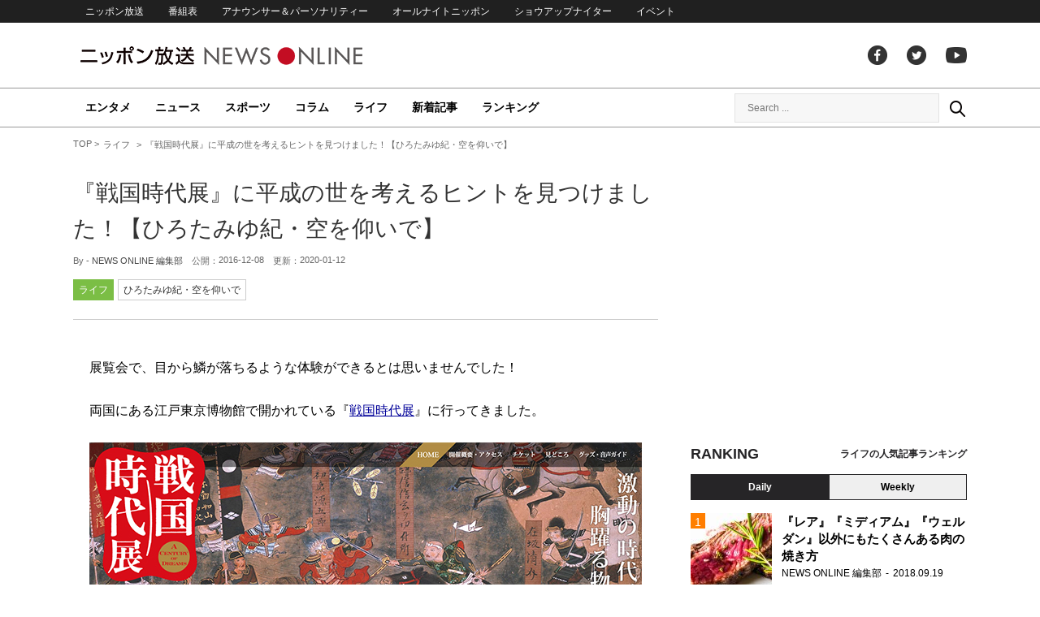

--- FILE ---
content_type: text/html; charset=UTF-8
request_url: https://news.1242.com/article/108197
body_size: 15566
content:
<!DOCTYPE HTML>
<html>
<head prefix="og: http://ogp.me/ns# fb: http://ogp.me/ns/fb# article: http://ogp.me/ns/article#">
<meta charset="utf-8">
<meta name="viewport" content="width=1150">
<meta http-equiv="X-UA-Compatible" content="IE=Edge" />
<link rel="stylesheet" href="https://news.1242.com/wp-content/themes/news1242_PC/js/swiper-bundle.min.css">
<link rel="stylesheet" type="text/css" media="all" href="https://news.1242.com/wp-content/themes/news1242_PC/style.css?20240426903">

<link rel="alternate" type="application/rss+xml" title="RSS" href="https://news.1242.com/feed" />

<link rel="pingback" href="https://news.1242.com/xmlrpc.php">
<link rel="shortcut icon" href="https://news.1242.com/wp-content/themes/news1242_PC/img/favicon.ico"> 
<link rel="apple-touch-icon" href="https://news.1242.com/wp-content/themes/news1242_PC/img/apple-touch-icon.png">

<script type="text/javascript" src="https://ajax.googleapis.com/ajax/libs/jquery/3.3.1/jquery.min.js?ver=3.3.1"></script>
<script src="https://code.jquery.com/jquery-migrate-3.1.0.js"></script>
<script src="https://news.1242.com/wp-content/themes/news1242_PC/js/function.js" charset="utf-8"></script>

<link rel="canonical" href="https://news.1242.com/article/108197">

<meta name='robots' content='max-image-preview:large' />
<link rel='dns-prefetch' href='//news.1242.com' />
<link rel="alternate" title="oEmbed (JSON)" type="application/json+oembed" href="https://news.1242.com/wp-json/oembed/1.0/embed?url=https%3A%2F%2Fnews.1242.com%2Farticle%2F108197" />
<link rel="alternate" title="oEmbed (XML)" type="text/xml+oembed" href="https://news.1242.com/wp-json/oembed/1.0/embed?url=https%3A%2F%2Fnews.1242.com%2Farticle%2F108197&#038;format=xml" />
<style id='wp-img-auto-sizes-contain-inline-css' type='text/css'>
img:is([sizes=auto i],[sizes^="auto," i]){contain-intrinsic-size:3000px 1500px}
/*# sourceURL=wp-img-auto-sizes-contain-inline-css */
</style>
<style id='wp-block-library-inline-css' type='text/css'>
:root{--wp-block-synced-color:#7a00df;--wp-block-synced-color--rgb:122,0,223;--wp-bound-block-color:var(--wp-block-synced-color);--wp-editor-canvas-background:#ddd;--wp-admin-theme-color:#007cba;--wp-admin-theme-color--rgb:0,124,186;--wp-admin-theme-color-darker-10:#006ba1;--wp-admin-theme-color-darker-10--rgb:0,107,160.5;--wp-admin-theme-color-darker-20:#005a87;--wp-admin-theme-color-darker-20--rgb:0,90,135;--wp-admin-border-width-focus:2px}@media (min-resolution:192dpi){:root{--wp-admin-border-width-focus:1.5px}}.wp-element-button{cursor:pointer}:root .has-very-light-gray-background-color{background-color:#eee}:root .has-very-dark-gray-background-color{background-color:#313131}:root .has-very-light-gray-color{color:#eee}:root .has-very-dark-gray-color{color:#313131}:root .has-vivid-green-cyan-to-vivid-cyan-blue-gradient-background{background:linear-gradient(135deg,#00d084,#0693e3)}:root .has-purple-crush-gradient-background{background:linear-gradient(135deg,#34e2e4,#4721fb 50%,#ab1dfe)}:root .has-hazy-dawn-gradient-background{background:linear-gradient(135deg,#faaca8,#dad0ec)}:root .has-subdued-olive-gradient-background{background:linear-gradient(135deg,#fafae1,#67a671)}:root .has-atomic-cream-gradient-background{background:linear-gradient(135deg,#fdd79a,#004a59)}:root .has-nightshade-gradient-background{background:linear-gradient(135deg,#330968,#31cdcf)}:root .has-midnight-gradient-background{background:linear-gradient(135deg,#020381,#2874fc)}:root{--wp--preset--font-size--normal:16px;--wp--preset--font-size--huge:42px}.has-regular-font-size{font-size:1em}.has-larger-font-size{font-size:2.625em}.has-normal-font-size{font-size:var(--wp--preset--font-size--normal)}.has-huge-font-size{font-size:var(--wp--preset--font-size--huge)}.has-text-align-center{text-align:center}.has-text-align-left{text-align:left}.has-text-align-right{text-align:right}.has-fit-text{white-space:nowrap!important}#end-resizable-editor-section{display:none}.aligncenter{clear:both}.items-justified-left{justify-content:flex-start}.items-justified-center{justify-content:center}.items-justified-right{justify-content:flex-end}.items-justified-space-between{justify-content:space-between}.screen-reader-text{border:0;clip-path:inset(50%);height:1px;margin:-1px;overflow:hidden;padding:0;position:absolute;width:1px;word-wrap:normal!important}.screen-reader-text:focus{background-color:#ddd;clip-path:none;color:#444;display:block;font-size:1em;height:auto;left:5px;line-height:normal;padding:15px 23px 14px;text-decoration:none;top:5px;width:auto;z-index:100000}html :where(.has-border-color){border-style:solid}html :where([style*=border-top-color]){border-top-style:solid}html :where([style*=border-right-color]){border-right-style:solid}html :where([style*=border-bottom-color]){border-bottom-style:solid}html :where([style*=border-left-color]){border-left-style:solid}html :where([style*=border-width]){border-style:solid}html :where([style*=border-top-width]){border-top-style:solid}html :where([style*=border-right-width]){border-right-style:solid}html :where([style*=border-bottom-width]){border-bottom-style:solid}html :where([style*=border-left-width]){border-left-style:solid}html :where(img[class*=wp-image-]){height:auto;max-width:100%}:where(figure){margin:0 0 1em}html :where(.is-position-sticky){--wp-admin--admin-bar--position-offset:var(--wp-admin--admin-bar--height,0px)}@media screen and (max-width:600px){html :where(.is-position-sticky){--wp-admin--admin-bar--position-offset:0px}}

/*# sourceURL=wp-block-library-inline-css */
</style><style id='global-styles-inline-css' type='text/css'>
:root{--wp--preset--aspect-ratio--square: 1;--wp--preset--aspect-ratio--4-3: 4/3;--wp--preset--aspect-ratio--3-4: 3/4;--wp--preset--aspect-ratio--3-2: 3/2;--wp--preset--aspect-ratio--2-3: 2/3;--wp--preset--aspect-ratio--16-9: 16/9;--wp--preset--aspect-ratio--9-16: 9/16;--wp--preset--color--black: #000000;--wp--preset--color--cyan-bluish-gray: #abb8c3;--wp--preset--color--white: #ffffff;--wp--preset--color--pale-pink: #f78da7;--wp--preset--color--vivid-red: #cf2e2e;--wp--preset--color--luminous-vivid-orange: #ff6900;--wp--preset--color--luminous-vivid-amber: #fcb900;--wp--preset--color--light-green-cyan: #7bdcb5;--wp--preset--color--vivid-green-cyan: #00d084;--wp--preset--color--pale-cyan-blue: #8ed1fc;--wp--preset--color--vivid-cyan-blue: #0693e3;--wp--preset--color--vivid-purple: #9b51e0;--wp--preset--gradient--vivid-cyan-blue-to-vivid-purple: linear-gradient(135deg,rgb(6,147,227) 0%,rgb(155,81,224) 100%);--wp--preset--gradient--light-green-cyan-to-vivid-green-cyan: linear-gradient(135deg,rgb(122,220,180) 0%,rgb(0,208,130) 100%);--wp--preset--gradient--luminous-vivid-amber-to-luminous-vivid-orange: linear-gradient(135deg,rgb(252,185,0) 0%,rgb(255,105,0) 100%);--wp--preset--gradient--luminous-vivid-orange-to-vivid-red: linear-gradient(135deg,rgb(255,105,0) 0%,rgb(207,46,46) 100%);--wp--preset--gradient--very-light-gray-to-cyan-bluish-gray: linear-gradient(135deg,rgb(238,238,238) 0%,rgb(169,184,195) 100%);--wp--preset--gradient--cool-to-warm-spectrum: linear-gradient(135deg,rgb(74,234,220) 0%,rgb(151,120,209) 20%,rgb(207,42,186) 40%,rgb(238,44,130) 60%,rgb(251,105,98) 80%,rgb(254,248,76) 100%);--wp--preset--gradient--blush-light-purple: linear-gradient(135deg,rgb(255,206,236) 0%,rgb(152,150,240) 100%);--wp--preset--gradient--blush-bordeaux: linear-gradient(135deg,rgb(254,205,165) 0%,rgb(254,45,45) 50%,rgb(107,0,62) 100%);--wp--preset--gradient--luminous-dusk: linear-gradient(135deg,rgb(255,203,112) 0%,rgb(199,81,192) 50%,rgb(65,88,208) 100%);--wp--preset--gradient--pale-ocean: linear-gradient(135deg,rgb(255,245,203) 0%,rgb(182,227,212) 50%,rgb(51,167,181) 100%);--wp--preset--gradient--electric-grass: linear-gradient(135deg,rgb(202,248,128) 0%,rgb(113,206,126) 100%);--wp--preset--gradient--midnight: linear-gradient(135deg,rgb(2,3,129) 0%,rgb(40,116,252) 100%);--wp--preset--font-size--small: 13px;--wp--preset--font-size--medium: 20px;--wp--preset--font-size--large: 36px;--wp--preset--font-size--x-large: 42px;--wp--preset--spacing--20: 0.44rem;--wp--preset--spacing--30: 0.67rem;--wp--preset--spacing--40: 1rem;--wp--preset--spacing--50: 1.5rem;--wp--preset--spacing--60: 2.25rem;--wp--preset--spacing--70: 3.38rem;--wp--preset--spacing--80: 5.06rem;--wp--preset--shadow--natural: 6px 6px 9px rgba(0, 0, 0, 0.2);--wp--preset--shadow--deep: 12px 12px 50px rgba(0, 0, 0, 0.4);--wp--preset--shadow--sharp: 6px 6px 0px rgba(0, 0, 0, 0.2);--wp--preset--shadow--outlined: 6px 6px 0px -3px rgb(255, 255, 255), 6px 6px rgb(0, 0, 0);--wp--preset--shadow--crisp: 6px 6px 0px rgb(0, 0, 0);}:where(.is-layout-flex){gap: 0.5em;}:where(.is-layout-grid){gap: 0.5em;}body .is-layout-flex{display: flex;}.is-layout-flex{flex-wrap: wrap;align-items: center;}.is-layout-flex > :is(*, div){margin: 0;}body .is-layout-grid{display: grid;}.is-layout-grid > :is(*, div){margin: 0;}:where(.wp-block-columns.is-layout-flex){gap: 2em;}:where(.wp-block-columns.is-layout-grid){gap: 2em;}:where(.wp-block-post-template.is-layout-flex){gap: 1.25em;}:where(.wp-block-post-template.is-layout-grid){gap: 1.25em;}.has-black-color{color: var(--wp--preset--color--black) !important;}.has-cyan-bluish-gray-color{color: var(--wp--preset--color--cyan-bluish-gray) !important;}.has-white-color{color: var(--wp--preset--color--white) !important;}.has-pale-pink-color{color: var(--wp--preset--color--pale-pink) !important;}.has-vivid-red-color{color: var(--wp--preset--color--vivid-red) !important;}.has-luminous-vivid-orange-color{color: var(--wp--preset--color--luminous-vivid-orange) !important;}.has-luminous-vivid-amber-color{color: var(--wp--preset--color--luminous-vivid-amber) !important;}.has-light-green-cyan-color{color: var(--wp--preset--color--light-green-cyan) !important;}.has-vivid-green-cyan-color{color: var(--wp--preset--color--vivid-green-cyan) !important;}.has-pale-cyan-blue-color{color: var(--wp--preset--color--pale-cyan-blue) !important;}.has-vivid-cyan-blue-color{color: var(--wp--preset--color--vivid-cyan-blue) !important;}.has-vivid-purple-color{color: var(--wp--preset--color--vivid-purple) !important;}.has-black-background-color{background-color: var(--wp--preset--color--black) !important;}.has-cyan-bluish-gray-background-color{background-color: var(--wp--preset--color--cyan-bluish-gray) !important;}.has-white-background-color{background-color: var(--wp--preset--color--white) !important;}.has-pale-pink-background-color{background-color: var(--wp--preset--color--pale-pink) !important;}.has-vivid-red-background-color{background-color: var(--wp--preset--color--vivid-red) !important;}.has-luminous-vivid-orange-background-color{background-color: var(--wp--preset--color--luminous-vivid-orange) !important;}.has-luminous-vivid-amber-background-color{background-color: var(--wp--preset--color--luminous-vivid-amber) !important;}.has-light-green-cyan-background-color{background-color: var(--wp--preset--color--light-green-cyan) !important;}.has-vivid-green-cyan-background-color{background-color: var(--wp--preset--color--vivid-green-cyan) !important;}.has-pale-cyan-blue-background-color{background-color: var(--wp--preset--color--pale-cyan-blue) !important;}.has-vivid-cyan-blue-background-color{background-color: var(--wp--preset--color--vivid-cyan-blue) !important;}.has-vivid-purple-background-color{background-color: var(--wp--preset--color--vivid-purple) !important;}.has-black-border-color{border-color: var(--wp--preset--color--black) !important;}.has-cyan-bluish-gray-border-color{border-color: var(--wp--preset--color--cyan-bluish-gray) !important;}.has-white-border-color{border-color: var(--wp--preset--color--white) !important;}.has-pale-pink-border-color{border-color: var(--wp--preset--color--pale-pink) !important;}.has-vivid-red-border-color{border-color: var(--wp--preset--color--vivid-red) !important;}.has-luminous-vivid-orange-border-color{border-color: var(--wp--preset--color--luminous-vivid-orange) !important;}.has-luminous-vivid-amber-border-color{border-color: var(--wp--preset--color--luminous-vivid-amber) !important;}.has-light-green-cyan-border-color{border-color: var(--wp--preset--color--light-green-cyan) !important;}.has-vivid-green-cyan-border-color{border-color: var(--wp--preset--color--vivid-green-cyan) !important;}.has-pale-cyan-blue-border-color{border-color: var(--wp--preset--color--pale-cyan-blue) !important;}.has-vivid-cyan-blue-border-color{border-color: var(--wp--preset--color--vivid-cyan-blue) !important;}.has-vivid-purple-border-color{border-color: var(--wp--preset--color--vivid-purple) !important;}.has-vivid-cyan-blue-to-vivid-purple-gradient-background{background: var(--wp--preset--gradient--vivid-cyan-blue-to-vivid-purple) !important;}.has-light-green-cyan-to-vivid-green-cyan-gradient-background{background: var(--wp--preset--gradient--light-green-cyan-to-vivid-green-cyan) !important;}.has-luminous-vivid-amber-to-luminous-vivid-orange-gradient-background{background: var(--wp--preset--gradient--luminous-vivid-amber-to-luminous-vivid-orange) !important;}.has-luminous-vivid-orange-to-vivid-red-gradient-background{background: var(--wp--preset--gradient--luminous-vivid-orange-to-vivid-red) !important;}.has-very-light-gray-to-cyan-bluish-gray-gradient-background{background: var(--wp--preset--gradient--very-light-gray-to-cyan-bluish-gray) !important;}.has-cool-to-warm-spectrum-gradient-background{background: var(--wp--preset--gradient--cool-to-warm-spectrum) !important;}.has-blush-light-purple-gradient-background{background: var(--wp--preset--gradient--blush-light-purple) !important;}.has-blush-bordeaux-gradient-background{background: var(--wp--preset--gradient--blush-bordeaux) !important;}.has-luminous-dusk-gradient-background{background: var(--wp--preset--gradient--luminous-dusk) !important;}.has-pale-ocean-gradient-background{background: var(--wp--preset--gradient--pale-ocean) !important;}.has-electric-grass-gradient-background{background: var(--wp--preset--gradient--electric-grass) !important;}.has-midnight-gradient-background{background: var(--wp--preset--gradient--midnight) !important;}.has-small-font-size{font-size: var(--wp--preset--font-size--small) !important;}.has-medium-font-size{font-size: var(--wp--preset--font-size--medium) !important;}.has-large-font-size{font-size: var(--wp--preset--font-size--large) !important;}.has-x-large-font-size{font-size: var(--wp--preset--font-size--x-large) !important;}
/*# sourceURL=global-styles-inline-css */
</style>

<style id='classic-theme-styles-inline-css' type='text/css'>
/*! This file is auto-generated */
.wp-block-button__link{color:#fff;background-color:#32373c;border-radius:9999px;box-shadow:none;text-decoration:none;padding:calc(.667em + 2px) calc(1.333em + 2px);font-size:1.125em}.wp-block-file__button{background:#32373c;color:#fff;text-decoration:none}
/*# sourceURL=/wp-includes/css/classic-themes.min.css */
</style>
<link rel='stylesheet' id='wp-pagenavi-css' href='https://news.1242.com/wp-content/plugins/wp-pagenavi/pagenavi-css.css?ver=2.70' type='text/css' media='all' />
<link rel="https://api.w.org/" href="https://news.1242.com/wp-json/" /><link rel="alternate" title="JSON" type="application/json" href="https://news.1242.com/wp-json/wp/v2/posts/108197" />
<title>『戦国時代展』に平成の世を考えるヒントを見つけました！【ひろたみゆ紀・空を仰いで】  &#8211;  ニッポン放送 NEWS ONLINE</title>

<!-- Global site tag (gtag.js) - Google Analytics -->
<script async src="//www.googletagmanager.com/gtag/js?id=UA-153766325-1"></script>
<script>
  window.dataLayer = window.dataLayer || [];
  function gtag(){dataLayer.push(arguments);}
  gtag('js', new Date());

  gtag('config', 'UA-153766325-1');
</script>
<!-- Google Tag Manager -->
<script>(function(w,d,s,l,i){w[l]=w[l]||[];w[l].push({'gtm.start':
new Date().getTime(),event:'gtm.js'});var f=d.getElementsByTagName(s)[0],
j=d.createElement(s),dl=l!='dataLayer'?'&l='+l:'';j.async=true;j.src=
'https://www.googletagmanager.com/gtm.js?id='+i+dl;f.parentNode.insertBefore(j,f);
})(window,document,'script','dataLayer','GTM-5R63PKS');</script>
<!-- End Google Tag Manager -->

<meta property="fb:app_id" content="1517656511869439" />
<meta property="article:publisher" content="https://www.facebook.com/am1242" />
<meta property="og:locale" content="ja_JP" />
<meta property="og:image" content="https://news.1242.com/wp-content/uploads/2016/12/47f52fe0aee4da3f47c8f399abf8a163-21.jpg" />
<meta property="og:title" content="『戦国時代展』に平成の世を考えるヒントを見つけました！【ひろたみゆ紀・空を仰いで】" />
<meta property="og:type" content="article" />
<meta property="og:url" content="https://news.1242.com/article/108197" />
<meta property="og:site_name" content="ニッポン放送 NEWS ONLINE" />
<meta property="og:description" content="展覧会で、目から鱗が落ちるような体験ができるとは思いませんでした！ 両国にある江戸東京博物館で開かれている『戦国時代展』に行ってきました。 織田信長、上杉謙信、武田信玄、毛利元就…歴女たちをときめかせる全国各地の武将たち..." />

<meta name="twitter:card" content="summary_large_image" />
<meta name="twitter:site" content="@NEWSONLINE1242">
<meta name="twitter:title" content="『戦国時代展』に平成の世を考えるヒントを見つけました！【ひろたみゆ紀・空を仰いで】" />
<meta name="twitter:description" content="展覧会で、目から鱗が落ちるような体験ができるとは思いませんでした！ 両国にある江戸東京博物館で開かれている『戦国時代展』に行ってきました。 織田信長、上杉謙信、武田信玄、毛利元就…歴女たちをときめかせる全国各地の武将たち..." />
<meta name="twitter:image:src" content="https://news.1242.com/wp-content/uploads/2016/12/47f52fe0aee4da3f47c8f399abf8a163-21.jpg" />

<meta name="keywords" content="ニッポン放送 NEWS ONLINE">
<meta name="description" content="展覧会で、目から鱗が落ちるような体験ができるとは思いませんでした！ 両国にある江戸東京博物館で開かれている『戦国時代展』に行ってきました。 織田信長、上杉謙信、武田信玄、毛利元就…歴女たちをときめかせる全国各地の武将たち...">

<!-- Structured Markup -->
<script type="application/ld+json">
{
	"@context" : "http://schema.org",
	"@type" : "Article",
	"name" : "『戦国時代展』に平成の世を考えるヒントを見つけました！【ひろたみゆ紀・空を仰いで】",
	"author" : {
			"@type" : "Organization",
			"name" : "NEWS ONLINE 編集部"
	},
	"headline": "『戦国時代展』に平成の世を考えるヒントを見つけました！【ひろたみゆ紀・空を仰いで】",
	"publisher": {
		"@type": "organization",
		"name": "株式会社ニッポン放送",
		"logo": {
			"@type": "ImageObject",
			"url": "https://news.1242.com/wp-content/themes/news1242_PC/img/lf-logo.png"
		}
	},
	"datePublished" : "2016-12-08",
	"dateModified": "2020-01-12",
	"image" : "https://news.1242.com/wp-content/uploads/2016/12/47f52fe0aee4da3f47c8f399abf8a163-21.jpg",
	"mainEntityOfPage": "https://news.1242.com/article/108197"
}
</script>

<!-- ads -->
<!-- header gam area --><!-- /ads -->

</head>

<body class="wp-singular post-template-default single single-post postid-108197 single-format-standard wp-theme-news1242_PC">

<!-- Google Tag Manager (noscript) -->
<noscript><iframe src="https://www.googletagmanager.com/ns.html?id=GTM-5R63PKS"
height="0" width="0" style="display:none;visibility:hidden"></iframe></noscript>
<!-- End Google Tag Manager (noscript) -->

<div id="fb-root"></div>
<script>(function(d, s, id) {
  var js, fjs = d.getElementsByTagName(s)[0];
  if (d.getElementById(id)) return;
  js = d.createElement(s); js.id = id;
  js.src = "//connect.facebook.net/ja_JP/sdk.js#xfbml=1&version=v2.8";
  fjs.parentNode.insertBefore(js, fjs);
}(document, 'script', 'facebook-jssdk'));</script>

<!-- header -->
<header id="header">
<nav id="header_nav">
	<ul id="menu-header-menu" class="container"><li id="menu-item-97033" class="menu-item menu-item-type-custom menu-item-object-custom menu-item-97033"><a href="https://www.1242.com/">ニッポン放送</a></li>
<li id="menu-item-97035" class="menu-item menu-item-type-custom menu-item-object-custom menu-item-97035"><a href="https://www.1242.com/timetable_tt/">番組表</a></li>
<li id="menu-item-97034" class="menu-item menu-item-type-custom menu-item-object-custom menu-item-97034"><a href="https://www.1242.com/personality/">アナウンサー＆パーソナリティー</a></li>
<li id="menu-item-97036" class="menu-item menu-item-type-custom menu-item-object-custom menu-item-97036"><a href="https://www.allnightnippon.com/">オールナイトニッポン</a></li>
<li id="menu-item-97037" class="menu-item menu-item-type-custom menu-item-object-custom menu-item-97037"><a href="https://baseballking.jp/showup">ショウアップナイター</a></li>
<li id="menu-item-97038" class="menu-item menu-item-type-custom menu-item-object-custom menu-item-97038"><a href="https://event.1242.com/">イベント</a></li>
</ul></nav>
<div class="container" id="header_title">
	<h1 id="sitetitle"><a href="https://news.1242.com/">ニッポン放送 NEWS ONLINE</a></h1>
	<ul id="menu-header-social" class="menu-social"><li id="menu-item-97039" class="menu-item menu-item-type-custom menu-item-object-custom menu-item-97039"><a href="https://www.facebook.com/am1242/">facebook</a></li>
<li id="menu-item-97040" class="menu-item menu-item-type-custom menu-item-object-custom menu-item-97040"><a href="https://twitter.com/NEWSONLINE1242">Twitter</a></li>
<li id="menu-item-97041" class="menu-item menu-item-type-custom menu-item-object-custom menu-item-97041"><a href="https://www.youtube.com/channel/UCTLUf5otEetTThajFlHG_iQ">youtube</a></li>
</ul></div>
<nav id="global_nav">
<div class="container">
	<ul id="menu-global-menu" class="global-menu"><li id="menu-item-97026" class="menu-item menu-item-type-taxonomy menu-item-object-category menu-item-97026"><a href="https://news.1242.com/article/category/entertainment">エンタメ</a></li>
<li id="menu-item-97027" class="menu-item menu-item-type-taxonomy menu-item-object-category menu-item-97027"><a href="https://news.1242.com/article/category/news">ニュース</a></li>
<li id="menu-item-97028" class="menu-item menu-item-type-taxonomy menu-item-object-category menu-item-97028"><a href="https://news.1242.com/article/category/sports">スポーツ</a></li>
<li id="menu-item-97029" class="menu-item menu-item-type-taxonomy menu-item-object-category menu-item-97029"><a href="https://news.1242.com/article/category/column">コラム</a></li>
<li id="menu-item-97030" class="menu-item menu-item-type-taxonomy menu-item-object-category current-post-ancestor current-menu-parent current-post-parent menu-item-97030"><a href="https://news.1242.com/article/category/life">ライフ</a></li>
<li id="menu-item-97031" class="menu-item menu-item-type-post_type menu-item-object-page current_page_parent menu-item-97031"><a href="https://news.1242.com/article-new">新着記事</a></li>
<li id="menu-item-202813" class="menu-item menu-item-type-post_type menu-item-object-page menu-item-202813"><a href="https://news.1242.com/ranking">ランキング</a></li>
</ul>	<div id="box_search">
	<form role="search" method="get" id="searchform" class="searchform" action="https://news.1242.com/">
	<label class="screen_reader_text" for="s">検索:</label>
	<input type="text" placeholder="Search ..." value="" name="s" id="s">
	</form>
	<a href="javascript:void(0)">Search</a>
	</div>
</div>
</nav>
</header>
<!-- /header -->

<!-- noads -->	

<!-- main -->
<main id="main" class="container">


<!-- breadcrumb -->
<ul id="breadcrumb" vocab="https://schema.org/" typeof="BreadcrumbList">
	<li property="itemListElement" typeof="ListItem">
		<a href="https://news.1242.com/" property="item" typeof="WebPage"><span property="name">TOP</span></a>
		<meta property="position" content="1">
	</li>
		<li property="itemListElement" typeof="ListItem">
		<a href="https://news.1242.com/article/category/life" property="item" typeof="WebPage"><span property="name">ライフ</span></a>
		<meta property="position" content="2">
	</li>
		<li property="itemListElement" typeof="ListItem">
		<span property="name">『戦国時代展』に平成の世を考えるヒントを見つけました！【ひろたみゆ紀・空を仰いで】</span>
		<meta property="position" content="3">
	</li>

</ul>
<!-- /breadcrumb -->
<div id="main_list">
<article class="single-page">
	<div class="entry_title">
		<h1><a href="https://news.1242.com/article/108197">『戦国時代展』に平成の世を考えるヒントを見つけました！【ひろたみゆ紀・空を仰いで】</a></h1>
		<p><span class="author">By - <a href="https://news.1242.com/article/author/kanawa" title="NEWS ONLINE 編集部 の投稿" rel="author">NEWS ONLINE 編集部</a></span>
		　公開：<time>2016-12-08</time>
		　更新：<time>2020-01-12</time></p>
		<p class="entry_tags"><a href="https://news.1242.com/article/category/life">ライフ</a><a href="https://news.1242.com/article/special/sorawoaoide">ひろたみゆ紀・空を仰いで</a></p>
	</div>

	<section class="entry_main">
<p>展覧会で、目から鱗が落ちるような体験ができるとは思いませんでした！</p>
<p>両国にある江戸東京博物館で開かれている『<a href="http://sengoku-period.jp/" target="_blank" rel="noopener noreferrer">戦国時代展</a>』に行ってきました。</p>
<p><div id="attachment_28264" style="width: 690px" class="wp-caption alignnone"><img aria-describedby="caption-attachment-28264" src="https://news.1242.com/wp-content/uploads/2016/12/HPw680.jpg" alt="戦国時代展" width="680" height="290" /><p id="caption-attachment-28264" class="wp-caption-text"><a href="http://sengoku-period.jp/index.html" target="_blank" rel="noopener noreferrer">戦国時代展 ‐A Century of Dreams‐ HPより</a></p></div></p>
<p>織田信長、上杉謙信、武田信玄、毛利元就…歴女たちをときめかせる全国各地の武将たちが戦闘を繰り返した戦国時代。ゲームも流行ってますよね。誰もが虎視眈々と天下統一を狙う中、抜きん出るのは誰なのか！<br />
戦国時代は、下克上という言葉に代表されるように、室町幕府の衰退に伴い、各地で群雄が割拠し、相次ぐ戦乱で国の秩序が大きく乱れた時代だとイメージされてきました。教科書でもそう習った記憶があります。<br />
でも、本当にそうなのでしょうか？</p>
<p>この『戦国時代展』はその謎に真っ向から挑みます。<br />
日本における戦国時代は「応仁の乱(1467)」に始まり、織田信長の将軍・足利義昭追放(1573)の頃までの100年あまり。展覧会では、この時代について余すところなく紹介しています。<br />
その歴史を振り返ると、列島各地で台頭した個性豊かな戦国武将たちはもちろんのこと、武将たちのために作品を描き続けた絵師や様々な工芸美術品・茶の湯などの文化を生み出した人など、沢山の夢を追いかけた人たちがいます。そして夢追い人たちが作り上げたものが各地に波及し、文化的にも経済的にも実り豊かであった時代でもあるのです。</p>
<p><div id="attachment_28275" style="width: 690px" class="wp-caption alignnone"><img aria-describedby="caption-attachment-28275" src="https://news.1242.com/wp-content/uploads/2016/12/107ae93698b7aeba9c1cf4482c4c54a5.jpg" alt="鎧(w680)" width="680" height="586" /><p id="caption-attachment-28275" class="wp-caption-text">（左）重要文化財 色々威腹巻 兜・大袖付 15-16世紀 島根・佐太神社蔵 ※前期（11月23日～12月25日）展示 / （右）秋田市指定有形文化財 黒塗紺糸縅具足 天文5年（1536）10月 秋田市立佐竹史料館蔵 ※後期（1月2日～1月29日）展示</p></div></p>
<p><div id="attachment_28276" style="width: 690px" class="wp-caption alignnone"><img aria-describedby="caption-attachment-28276" src="https://news.1242.com/wp-content/uploads/2016/12/354a917aae4e25f16130e52c2e97d115.jpg" alt="屏風-2(w680)" width="680" height="708" /><p id="caption-attachment-28276" class="wp-caption-text">(上)芸州厳島御一戦之図 江戸時代(推定) 山口県文書館蔵 ※前期（11月23日～12月25日）展示 / （下）重要文化財　四季花鳥図屏風 右隻 狩野元信画 天文18年（1549） 兵庫・白鶴美術館蔵 ※1月9日～1月29日展示</p></div></p>
<p>『戦国時代展』に展示されているのは、法螺貝や陣鐘、家紋入りの旗、鎧、刀など合戦に欠かせないものや、合戦の様子を描いた屏風、武将の肖像画、武将同士の書簡、書物、生活用品、輸出されていた漆器、中国からの磁器など、前後期合わせて264点。国宝や重要文化財、有形文化財など貴重なものも沢山並んでいます。</p>
<p>このような展覧会にいらっしゃるのは、少し前ならお年を召した男性の方が多かったそうですが、平日の午後にも関わらず幅広い世代の男女で賑わっていました。中でも人集りは、重要文化財「刀 義元左文字 無銘」。桶狭間の合戦で今川義元が討ち死にした時に持っており、織田信長が入手したといいます。織田尾張守信長という文字も見えます。重々しい光を放っていました。こちらは12/18までの展示です。</p>
<p><div id="attachment_28265" style="width: 690px" class="wp-caption alignnone"><img aria-describedby="caption-attachment-28265" src="https://news.1242.com/wp-content/uploads/2016/12/6w680.jpg" alt="義元左文字" width="680" height="383" /><p id="caption-attachment-28265" class="wp-caption-text">（左）重要文化財 刀 義元左文字 無銘 南北朝時代 京都・建勲神社蔵 ※11月23日～12月18日展示 / （右）義元左文字「織田信長尾張の守信長」の金象眼</p></div></p>
<p><div id="attachment_28266" style="width: 690px" class="wp-caption alignnone"><img aria-describedby="caption-attachment-28266" src="https://news.1242.com/wp-content/uploads/2016/12/b0122711959d9957fc77e44a226a54bb.jpg" alt=" 五虎退,鬼切,安綱" width="680" height="383" /><p id="caption-attachment-28266" class="wp-caption-text">（上）短刀 銘 吉光 号 五虎退 13世紀 個人蔵　※後期（1月2日～1月29日）展示 / （下）重要文化財 太刀 銘 安綱 （号 鬼切） 平安時代後期 京都・北野天満宮蔵 ※後期（1月2日～1月29日）展示</p></div></p>
<p><div id="attachment_28273" style="width: 690px" class="wp-caption alignnone"><img aria-describedby="caption-attachment-28273" src="https://news.1242.com/wp-content/uploads/2016/12/5054e297bfb59187721cc8c050e9b460.jpg" alt="川中島合戦図屏風" width="680" height="688" /><p id="caption-attachment-28273" class="wp-caption-text">（上）川中島合戦図屏風 米沢本 左隻 18世紀末-19世紀初 米沢市上杉博物館蔵 ※前期（11月23日～12月25日）展示 / （下）川中島合戦図屏風 米沢本 左隻（部分） 18世紀末-19世紀初 米沢市上杉博物館蔵 ※前期（11月23日～12月25日）展示</p></div></p>
<p><div id="attachment_28306" style="width: 690px" class="wp-caption alignnone"><img aria-describedby="caption-attachment-28306" src="https://news.1242.com/wp-content/uploads/2016/12/31455592d4f2845cd5e1f71f3bec280a.jpg" alt="泥足毘沙門天立像" width="680" height="1333" /><p id="caption-attachment-28306" class="wp-caption-text">泥足毘沙門天立像 鎌倉時代 山形・法音寺蔵</p></div></p>
<p>他にも、川中島合戦図屏風や上杉謙信とともに戦った伝説の泥足毘沙門天立像など、見るべきものは沢山ありますが、とても印象的だったのは、戦国大名と京都の室町幕府との関わりでした。<br />
天下統一を目指して全国各地で旗揚げをし、戦い続けている一方で、戦国大名たちは、京都の権威を大切にしていたのです。例えば、乗り物の駕篭。京都の許可がなければ乗ることはできませんでした。許可するという書簡も展示されています。また、床の間のお皿などの飾り方も京都から指示がでており、大名たちはそれに従っていました。<br />
幕府なんて関係ない！俺が天下人になる！とみんながそれぞれ勝手に突っ走っていた時代だと思っていたのですが、どうやらそうではなさそうです。</p>
<p>さらに、この時代に書かれ後に寺子屋の教科書としても使われた書物には、日本各地の特産品の名前が並んでいます。例えば、北海道は昆布と鮭。つまり、この時代すでに人々は北海道へ渡っていたということ。そして、日本各地の文化が人の流れとともに日本中に広まっていたということです。庶民たちも旅をするようになった時代でもありました。中国や朝鮮半島などとの交流も盛んでした。</p>
<p>展覧会の最後に展示されている寄進状には「現世安穏」「後生菩提」という文字が書かれています。現世も来世穏やかで平和な世の中をと願う気持ちはいつの世も同じなのですね。</p>
<p>戦国時代は、戦乱の世ではありましたが、京都の権威と秩序は保たれ、文化は流布し、それでも日本は一つの国でした。秩序のない時代だとばかり思い込んでいましたが、そうではありませんでした。『戦国時代展』は、今の世の中を考える時なにかヒントをくれる…そんな展覧会です。</p>
<blockquote><p><strong>このニュースをご覧になった方の中から抽選で5組10名様に招待券をプレゼントさせていただきます。</strong><br />
ご希望の方は <a href="mailto:present@1242.com" target="_blank" rel="noopener noreferrer">present@1242.com</a> まで、住所・氏名・年齢・電話番号を明記の上お申し込み下さい。<br />
<strong>締め切りは2016年12月22日(木)24時までです。</strong></p></blockquote>
<blockquote><p><strong>『戦国時代展 ‐A Century of Dreams‐』 </strong><br />
会場　　　東京都江戸東京博物館<br />
開館時間　9:30～17:30（土曜日　19:30まで）<br />
休館日　　毎週月曜日（1/2,9,16は開館）　年末年始（12/26～1/1）</p>
<p>前期は12/25(日)までで、西日本を中心とした展示<br />
後期は1/2(月)～29(日)まで、東日本を中心とした展示<br />
<strong>※江戸東京博物館で開かれている『戦国時代展』は、前期と後期で展示品が入れ替わります。</strong><br />
<strong> 会期中に変わることもありますので、お目当てがある方はご確認下さい。</strong></p></blockquote>
<p>レポート：ひろたみゆ紀</p>
<p><a href="https://www.1242.com/lf/tag/%E3%81%B2%E3%82%8D%E3%81%9F%E3%81%BF%E3%82%86%E7%B4%80/" target="_blank" rel="noopener noreferrer"><img src="https://news.1242.com/wp-content/uploads/2016/08/3f688661b77fe7ebaece010d31383760.jpg" alt="ひろたみゆ紀,空を仰いで" width="680" height="383" /></a></p>
<div class="page-links">
<p>
</p>
</div>
	</section>


<!-- 245/sorawoaoide/ひろたみゆ紀・空を仰いで -->
<div class="box-btn_sns">
	<ul>
		<li><a href="https://x.com/intent/tweet?url=https://news.1242.com/article/108197&text=%E3%80%8E%E6%88%A6%E5%9B%BD%E6%99%82%E4%BB%A3%E5%B1%95%E3%80%8F%E3%81%AB%E5%B9%B3%E6%88%90%E3%81%AE%E4%B8%96%E3%82%92%E8%80%83%E3%81%88%E3%82%8B%E3%83%92%E3%83%B3%E3%83%88%E3%82%92%E8%A6%8B%E3%81%A4%E3%81%91%E3%81%BE%E3%81%97%E3%81%9F%EF%BC%81%E3%80%90%E3%81%B2%E3%82%8D%E3%81%9F%E3%81%BF%E3%82%86%E7%B4%80%E3%83%BB%E7%A9%BA%E3%82%92%E4%BB%B0%E3%81%84%E3%81%A7%E3%80%91&via=NEWSONLINE1242" target="_blank">ツイートする</a></li>
		<li><a href="https://m.facebook.com/sharer.php?u=https://news.1242.com/article/108197" target="_blank" rel="nofollow">シェアする</a></li>
		<li><a href="line://msg/text/?%0D%0Ahttps://news.1242.com/article/108197">送る</a></li>
		<li><a href="https://b.hatena.ne.jp/add?mode=confirm&url=https://news.1242.com/article/108197&title=%E3%80%8E%E6%88%A6%E5%9B%BD%E6%99%82%E4%BB%A3%E5%B1%95%E3%80%8F%E3%81%AB%E5%B9%B3%E6%88%90%E3%81%AE%E4%B8%96%E3%82%92%E8%80%83%E3%81%88%E3%82%8B%E3%83%92%E3%83%B3%E3%83%88%E3%82%92%E8%A6%8B%E3%81%A4%E3%81%91%E3%81%BE%E3%81%97%E3%81%9F%EF%BC%81%E3%80%90%E3%81%B2%E3%82%8D%E3%81%9F%E3%81%BF%E3%82%86%E7%B4%80%E3%83%BB%E7%A9%BA%E3%82%92%E4%BB%B0%E3%81%84%E3%81%A7%E3%80%91" target="_blank" rel="nofollow">はてな</a><script type="text/javascript" src="https://b.st-hatena.com/js/bookmark_button.js" charset="utf-8" async="async"></script></li>
	</ul>
</div>
</article>


<div class="ads-main">
	<div class="box-flex">
	<div>
	<script async src="https://pagead2.googlesyndication.com/pagead/js/adsbygoogle.js?client=ca-pub-7269811368561097"
     crossorigin="anonymous"></script>
<!-- NNO_article300x250_left_PC -->
<ins class="adsbygoogle"
     style="display:block"
     data-ad-client="ca-pub-7269811368561097"
     data-ad-slot="6425909524"
     data-ad-format="auto"
     data-full-width-responsive="true"></ins>
<script>
     (adsbygoogle = window.adsbygoogle || []).push({});
</script>
	</div>
	<div>
	<script async src="https://pagead2.googlesyndication.com/pagead/js/adsbygoogle.js?client=ca-pub-7269811368561097"
     crossorigin="anonymous"></script>
<!-- NNO_article300x250_right_PC -->
<ins class="adsbygoogle"
     style="display:block"
     data-ad-client="ca-pub-7269811368561097"
     data-ad-slot="4260896713"
     data-ad-format="auto"
     data-full-width-responsive="true"></ins>
<script>
     (adsbygoogle = window.adsbygoogle || []).push({});
</script>
	</div>
	</div>
</div>

<div id="related-list">
<h2 class="list_title"><span>関連記事</span></h2>
<div id="related-list-in">
	<article class="entry_list thumb">
	<a href="https://news.1242.com/article/186530"><figure><img width="230" height="143" src="https://news.1242.com/wp-content/uploads/2019/10/f53f37c1a80e4efc08efb73eff9ed82a-1-230x143.jpg"  alt="高岡早紀×小池徹平×大谷亮平 ～秋の夜長にピリっと恐怖のスパイスはいかが？" decoding="async" loading="lazy" /></figure>
	<div class="entry_title">
	<h3 class="title_txt">高岡早紀×小池徹平×大谷亮平 ～秋の夜長にピリっと恐怖のスパイスはいかが？</h3>
	<p class="entry_meta">
	<time>2019.10.05</time>	</p>
	</div>
	</a>
	</article>
	
	<article class="entry_list thumb">
	<a href="https://news.1242.com/article/183448"><figure><img width="230" height="143" src="https://news.1242.com/wp-content/uploads/2019/08/b58786c73b89e3ddd08f0d3bd715f87d-1-230x143.jpg"  alt="ディカプリオ、タランティーノ監督と来日　初”タラレオ“2ショット！" decoding="async" loading="lazy" /></figure>
	<div class="entry_title">
	<h3 class="title_txt">ディカプリオ、タランティーノ監督と来日　初”タラレオ“2ショット！</h3>
	<p class="entry_meta">
	<time>2019.08.29</time>	</p>
	</div>
	</a>
	</article>
	
	<article class="entry_list thumb">
	<a href="https://news.1242.com/article/181380"><figure><img width="230" height="143" src="https://news.1242.com/wp-content/uploads/2019/08/96a78ca15e3d8ac3272d9d41ed186d6e-1-230x143.jpg"  alt="遠藤憲一が熱い想いを語る「コンプライアンスが厳しい時代に、真逆のヤバい作品」" decoding="async" loading="lazy" /></figure>
	<div class="entry_title">
	<h3 class="title_txt">遠藤憲一が熱い想いを語る「コンプライアンスが厳しい時代に、真逆のヤバい作品」</h3>
	<p class="entry_meta">
	<time>2019.08.02</time>	</p>
	</div>
	</a>
	</article>
	
	<article class="entry_list thumb">
	<a href="https://news.1242.com/article/172164"><figure><img width="230" height="143" src="https://news.1242.com/wp-content/uploads/2019/04/twins-230x143.png"  alt="藤ヶ谷太輔が一人二役を演じる本格派サスペンス『ミラー・ツインズ』" decoding="async" loading="lazy" /></figure>
	<div class="entry_title">
	<h3 class="title_txt">藤ヶ谷太輔が一人二役を演じる本格派サスペンス『ミラー・ツインズ』</h3>
	<p class="entry_meta">
	<time>2019.04.05</time>	</p>
	</div>
	</a>
	</article>
	
	<article class="entry_list thumb">
	<a href="https://news.1242.com/article/169838"><figure><img width="230" height="143" src="https://news.1242.com/wp-content/uploads/2019/03/b0fb8dc754c9381c6747660c44314e7c-230x143.jpg"  alt="伊藤健太郎 映画『グリーンブック』から感じる希望とは？" decoding="async" loading="lazy" /></figure>
	<div class="entry_title">
	<h3 class="title_txt">伊藤健太郎 映画『グリーンブック』から感じる希望とは？</h3>
	<p class="entry_meta">
	<time>2019.03.08</time>	</p>
	</div>
	</a>
	</article>
	
	<article class="entry_list thumb">
	<a href="https://news.1242.com/article/167052"><figure><img width="230" height="143" src="https://news.1242.com/wp-content/uploads/2019/02/5cbfc260c550db3d9a11d63bd7816263-230x143.jpg"  alt="山口紗弥加・美村里江・片瀬那奈・桜井ユキ・田中みな実　正義を貫く女性を演じる5人の女優に注目" decoding="async" loading="lazy" /></figure>
	<div class="entry_title">
	<h3 class="title_txt">山口紗弥加・美村里江・片瀬那奈・桜井ユキ・田中みな実　正義を貫く女性を演じる5人の女優に注目</h3>
	<p class="entry_meta">
	<time>2019.02.01</time>	</p>
	</div>
	</a>
	</article>
	
</div>
</div>
<!-- 108197,108197,108197,108197,108197,108197,108197 -->
<!-- OB area -->
</div><!-- /#main_list -->

<!-- side -->
<!-- side -->
<aside id="sidebar">

<div class="ads-sidebar">
<script async src="https://pagead2.googlesyndication.com/pagead/js/adsbygoogle.js?client=ca-pub-7269811368561097"
     crossorigin="anonymous"></script>
<!-- NNO_side300x250_01_PC -->
<ins class="adsbygoogle"
     style="display:block"
     data-ad-client="ca-pub-7269811368561097"
     data-ad-slot="4745162196"
     data-ad-format="auto"
     data-full-width-responsive="true"></ins>
<script>
     (adsbygoogle = window.adsbygoogle || []).push({});
</script>
</div>

<? // サイドバー　ランキング表示 ?>


<!-- sidebar rank -->
<div id="side_ranking">
<h2 class="list_title">
<strong>Ranking</strong>
<span>ライフの人気記事ランキング</span>
</h2>
<div class="swiper-container swiper-wrapper tab_switch">
<div class="swiper-wrapper">
<button id="tab_daily" class="swiper-slide">Daily</button><button id="tab_weekly" class="swiper-slide">Weekly</button>
</div>
</div>
<div class="swiper-container tab_body">
<div class="swiper-wrapper">
<!-- daily -->
<div class="tab_list swiper-slide" id="tab_daily-body">
	<article class="entry_list thumb">
	<a href="https://news.1242.com/article/155702"><figure><img width="100" height="100" src="https://news.1242.com/wp-content/uploads/2018/09/italy-1264104_960_720-samune-100x100.jpg"  alt="『レア』『ミディアム』『ウェルダン』以外にもたくさんある肉の焼き方" decoding="async" loading="lazy" srcset="https://news.1242.com/wp-content/uploads/2018/09/italy-1264104_960_720-samune-100x100.jpg 100w, https://news.1242.com/wp-content/uploads/2018/09/italy-1264104_960_720-samune-160x160.jpg 160w" sizes="auto, (max-width: 100px) 100vw, 100px" /></figure>
	<div class="entry_title">
	<h3 class="title_txt">『レア』『ミディアム』『ウェルダン』以外にもたくさんある肉の焼き方</h3>
	<p class="entry_meta">
	<span class="author">NEWS ONLINE 編集部</span><time>2018.09.19</time>	</p>
	</div>
	</a>
	</article>
	<article class="entry_list thumb">
	<a href="https://news.1242.com/article/160012"><figure><img src="https://news.1242.com/wp-content/themes/news1242_PC/img/no-image.png" /></figure>
	<div class="entry_title">
	<h3 class="title_txt">関西生コン事件～逮捕されたのは立憲民主党・辻元清美議員と親密な人物</h3>
	<p class="entry_meta">
	<span class="author">NEWS ONLINE 編集部</span><time>2018.11.05</time>	</p>
	</div>
	</a>
	</article>
	<article class="entry_list thumb">
	<a href="https://news.1242.com/article/167036"><figure><img width="100" height="100" src="https://news.1242.com/wp-content/uploads/2019/01/4fee5ed367d6f00342937e06e163fb98_s-2-1-100x100.jpg"  alt="日本の鬼が「トラのパンツ」を穿いている理由" decoding="async" loading="lazy" srcset="https://news.1242.com/wp-content/uploads/2019/01/4fee5ed367d6f00342937e06e163fb98_s-2-1-100x100.jpg 100w, https://news.1242.com/wp-content/uploads/2019/01/4fee5ed367d6f00342937e06e163fb98_s-2-1-160x160.jpg 160w" sizes="auto, (max-width: 100px) 100vw, 100px" /></figure>
	<div class="entry_title">
	<h3 class="title_txt">日本の鬼が「トラのパンツ」を穿いている理由</h3>
	<p class="entry_meta">
	<span class="author">NEWS ONLINE 編集部</span><time>2019.02.01</time>	</p>
	</div>
	</a>
	</article>
	<article class="entry_list thumb">
	<a href="https://news.1242.com/article/103138"><figure><img width="100" height="100" src="https://news.1242.com/wp-content/uploads/2016/08/images1-100x100.jpg"  alt="『一番いけないのは、自分なんかダメだ…と、思い込むことだよ』ドラことば　【鈴木杏樹のいってらっしゃい】" decoding="async" loading="lazy" srcset="https://news.1242.com/wp-content/uploads/2016/08/images1-100x100.jpg 100w, https://news.1242.com/wp-content/uploads/2016/08/images1-160x160.jpg 160w" sizes="auto, (max-width: 100px) 100vw, 100px" /></figure>
	<div class="entry_title">
	<h3 class="title_txt">『一番いけないのは、自分なんかダメだ…と、思い込むことだよ』ドラことば　【鈴木杏樹のいってらっしゃい】</h3>
	<p class="entry_meta">
	<span class="author">NEWS ONLINE 編集部</span><time>2016.09.01</time>	</p>
	</div>
	</a>
	</article>
	<article class="entry_list thumb">
	<a href="https://news.1242.com/article/148792"><figure><img width="100" height="100" src="https://news.1242.com/wp-content/uploads/2018/07/IMG_1605b-100x100.jpg"  alt="去年の暮れ限りで生産を終了した「梅ジャム」を 考案し、70年間作り続けた男性のストーリー" decoding="async" loading="lazy" srcset="https://news.1242.com/wp-content/uploads/2018/07/IMG_1605b-100x100.jpg 100w, https://news.1242.com/wp-content/uploads/2018/07/IMG_1605b-160x160.jpg 160w" sizes="auto, (max-width: 100px) 100vw, 100px" /></figure>
	<div class="entry_title">
	<h3 class="title_txt">去年の暮れ限りで生産を終了した「梅ジャム」を 考案し、70年間作り続けた男性のストーリー</h3>
	<p class="entry_meta">
	<span class="author">NEWS ONLINE 編集部</span><time>2018.07.07</time>	</p>
	</div>
	</a>
	</article>
</div>

<!-- weekly -->
<div class="tab_list swiper-slide" id="tab_weekly-body">
	<article class="entry_list thumb">
	<a href="https://news.1242.com/article/155702"><figure><img width="100" height="100" src="https://news.1242.com/wp-content/uploads/2018/09/italy-1264104_960_720-samune-100x100.jpg"  alt="『レア』『ミディアム』『ウェルダン』以外にもたくさんある肉の焼き方" decoding="async" loading="lazy" srcset="https://news.1242.com/wp-content/uploads/2018/09/italy-1264104_960_720-samune-100x100.jpg 100w, https://news.1242.com/wp-content/uploads/2018/09/italy-1264104_960_720-samune-160x160.jpg 160w" sizes="auto, (max-width: 100px) 100vw, 100px" /></figure>
	<div class="entry_title">
	<h3 class="title_txt">『レア』『ミディアム』『ウェルダン』以外にもたくさんある肉の焼き方</h3>
	<p class="entry_meta">
	<span class="author">NEWS ONLINE 編集部</span><time>2018.09.19</time>	</p>
	</div>
	</a>
	</article>
	<article class="entry_list thumb">
	<a href="https://news.1242.com/article/160012"><figure><img src="https://news.1242.com/wp-content/themes/news1242_PC/img/no-image.png" /></figure>
	<div class="entry_title">
	<h3 class="title_txt">関西生コン事件～逮捕されたのは立憲民主党・辻元清美議員と親密な人物</h3>
	<p class="entry_meta">
	<span class="author">NEWS ONLINE 編集部</span><time>2018.11.05</time>	</p>
	</div>
	</a>
	</article>
	<article class="entry_list thumb">
	<a href="https://news.1242.com/article/148792"><figure><img width="100" height="100" src="https://news.1242.com/wp-content/uploads/2018/07/IMG_1605b-100x100.jpg"  alt="去年の暮れ限りで生産を終了した「梅ジャム」を 考案し、70年間作り続けた男性のストーリー" decoding="async" loading="lazy" srcset="https://news.1242.com/wp-content/uploads/2018/07/IMG_1605b-100x100.jpg 100w, https://news.1242.com/wp-content/uploads/2018/07/IMG_1605b-160x160.jpg 160w" sizes="auto, (max-width: 100px) 100vw, 100px" /></figure>
	<div class="entry_title">
	<h3 class="title_txt">去年の暮れ限りで生産を終了した「梅ジャム」を 考案し、70年間作り続けた男性のストーリー</h3>
	<p class="entry_meta">
	<span class="author">NEWS ONLINE 編集部</span><time>2018.07.07</time>	</p>
	</div>
	</a>
	</article>
	<article class="entry_list thumb">
	<a href="https://news.1242.com/article/189634"><figure><img width="100" height="100" src="https://news.1242.com/wp-content/uploads/2019/11/f034086f474cdb147e7525cf21f7851d_s-samune-100x100.jpg"  alt="相撲の「東」と「西」の力士では何が変わるの？" decoding="async" loading="lazy" srcset="https://news.1242.com/wp-content/uploads/2019/11/f034086f474cdb147e7525cf21f7851d_s-samune-100x100.jpg 100w, https://news.1242.com/wp-content/uploads/2019/11/f034086f474cdb147e7525cf21f7851d_s-samune-160x160.jpg 160w" sizes="auto, (max-width: 100px) 100vw, 100px" /></figure>
	<div class="entry_title">
	<h3 class="title_txt">相撲の「東」と「西」の力士では何が変わるの？</h3>
	<p class="entry_meta">
	<span class="author">NEWS ONLINE 編集部</span><time>2019.11.15</time>	</p>
	</div>
	</a>
	</article>
	<article class="entry_list thumb">
	<a href="https://news.1242.com/article/174200"><figure><img width="100" height="100" src="https://news.1242.com/wp-content/uploads/2019/05/b57da617effd028d83a782568e2b53b2_s-100x100.jpg"  alt="爪の根元にある白い部分が大きいほうが健康なの？　医師が回答" decoding="async" loading="lazy" srcset="https://news.1242.com/wp-content/uploads/2019/05/b57da617effd028d83a782568e2b53b2_s-100x100.jpg 100w, https://news.1242.com/wp-content/uploads/2019/05/b57da617effd028d83a782568e2b53b2_s-160x160.jpg 160w" sizes="auto, (max-width: 100px) 100vw, 100px" /></figure>
	<div class="entry_title">
	<h3 class="title_txt">爪の根元にある白い部分が大きいほうが健康なの？　医師が回答</h3>
	<p class="entry_meta">
	<span class="author">NEWS ONLINE 編集部</span><time>2019.05.03</time>	</p>
	</div>
	</a>
	</article>
</div>
</div>
</div>
<script src="https://news.1242.com/wp-content/themes/news1242_PC/js/swiper-bundle.min.js"></script>
<script type="text/javascript">
	var tabSwitch = new Swiper('.tab_switch', {
		spaceBetween: 0,
		slidesPerView: 2,
		freeMode: true,
		watchSlidesVisibility: true,
		watchSlidesProgress: true,
		allowTouchMove: false,
	});
	var tabSlide = new Swiper('.tab_body', {
		thumbs: {
			swiper: tabSwitch
		}
	});
</script>

</div>
<!-- /sidebar rank -->

<div class="ads-sidebar">
<script async src="https://pagead2.googlesyndication.com/pagead/js/adsbygoogle.js?client=ca-pub-7269811368561097"
     crossorigin="anonymous"></script>
<!-- NNO_side300x250_02_PC -->
<ins class="adsbygoogle"
     style="display:block"
     data-ad-client="ca-pub-7269811368561097"
     data-ad-slot="6301786444"
     data-ad-format="auto"
     data-full-width-responsive="true"></ins>
<script>
     (adsbygoogle = window.adsbygoogle || []).push({});
</script>
</div>

<!-- sidebar latest -->
<div id="side_latest">
	<h2 class="list_title"><span>ライフの新着記事</span></h2>
	<article class="entry_list thumb">
	<a href="https://news.1242.com/article/541063"><figure><img width="100" height="100" src="https://news.1242.com/wp-content/uploads/2026/01/7f528249beedbe5c420a9bb8d42490fc-100x100.gif"  alt="田﨑さくらも行きたい！今どきの温泉街！ 温泉エッセイストが語る「若い世代が集まる温泉とは？」" decoding="async" loading="lazy" srcset="https://news.1242.com/wp-content/uploads/2026/01/7f528249beedbe5c420a9bb8d42490fc-100x100.gif 100w, https://news.1242.com/wp-content/uploads/2026/01/7f528249beedbe5c420a9bb8d42490fc-160x160.gif 160w" sizes="auto, (max-width: 100px) 100vw, 100px" /></figure>
	<div class="entry_title">
	<h3 class="title_txt">田﨑さくらも行きたい！今どきの温泉街！ 温泉エッセイストが語る「若い世代が集まる温泉とは？」</h3>
	<p class="entry_meta">
	<span class="author">NEWS ONLINE 編集部</span><time>2026.02.02</time><span class="sponsored">Ad</span>
	</p>
	</div>
	</a>
	</article>
	<article class="entry_list thumb">
	<a href="https://news.1242.com/article/540792"><figure><img width="100" height="100" src="https://news.1242.com/wp-content/uploads/2026/01/7de3bbc5ffdaa2366314a34799e0e3d2-100x100.gif"  alt="お弁当作りの救世主！ 高たんぱくで冷めてもおいしい、再評価したい「練り物」の魅力" decoding="async" loading="lazy" srcset="https://news.1242.com/wp-content/uploads/2026/01/7de3bbc5ffdaa2366314a34799e0e3d2-100x100.gif 100w, https://news.1242.com/wp-content/uploads/2026/01/7de3bbc5ffdaa2366314a34799e0e3d2-160x160.gif 160w" sizes="auto, (max-width: 100px) 100vw, 100px" /></figure>
	<div class="entry_title">
	<h3 class="title_txt">お弁当作りの救世主！ 高たんぱくで冷めてもおいしい、再評価したい「練り物」の魅力</h3>
	<p class="entry_meta">
	<span class="author">NEWS ONLINE 編集部</span><time>2026.01.30</time>	</p>
	</div>
	</a>
	</article>
	<article class="entry_list thumb">
	<a href="https://news.1242.com/article/540516"><figure><img width="100" height="100" src="https://news.1242.com/wp-content/uploads/2026/01/DSC06451-1-100x100.jpg"  alt="東京の木を使ってデフリンピックのメダルケースを製作 「東京の木に触れる、木育の機会を作っていきたい」" decoding="async" loading="lazy" srcset="https://news.1242.com/wp-content/uploads/2026/01/DSC06451-1-100x100.jpg 100w, https://news.1242.com/wp-content/uploads/2026/01/DSC06451-1-160x160.jpg 160w" sizes="auto, (max-width: 100px) 100vw, 100px" /></figure>
	<div class="entry_title">
	<h3 class="title_txt">東京の木を使ってデフリンピックのメダルケースを製作 「東京の木に触れる、木育の機会を作っていきたい」</h3>
	<p class="entry_meta">
	<span class="author">NEWS ONLINE 編集部</span><time>2026.01.29</time>	</p>
	</div>
	</a>
	</article>
	<article class="entry_list thumb">
	<a href="https://news.1242.com/article/540927"><figure><img width="100" height="100" src="https://news.1242.com/wp-content/uploads/2026/01/35a1ad30c9107c68e364ac3957b95f27-100x100.gif"  alt="冠婚葬祭を通じて、あしたをもっといい日に！" decoding="async" loading="lazy" srcset="https://news.1242.com/wp-content/uploads/2026/01/35a1ad30c9107c68e364ac3957b95f27-100x100.gif 100w, https://news.1242.com/wp-content/uploads/2026/01/35a1ad30c9107c68e364ac3957b95f27-160x160.gif 160w" sizes="auto, (max-width: 100px) 100vw, 100px" /></figure>
	<div class="entry_title">
	<h3 class="title_txt">冠婚葬祭を通じて、あしたをもっといい日に！</h3>
	<p class="entry_meta">
	<span class="author">NEWS ONLINE 編集部</span><time>2026.01.28</time><span class="sponsored">Ad</span>
	</p>
	</div>
	</a>
	</article>
	<article class="entry_list thumb">
	<a href="https://news.1242.com/article/540827"><figure><img width="100" height="100" src="https://news.1242.com/wp-content/uploads/2026/01/9189b9023b25a0b52c6026e87626211b-100x100.jpg"  alt="「シェフが選ぶ美酒（日本酒）アワード」開催　千葉の日本酒「岩の井」がフレンチ部門で三つ星を獲得" decoding="async" loading="lazy" srcset="https://news.1242.com/wp-content/uploads/2026/01/9189b9023b25a0b52c6026e87626211b-100x100.jpg 100w, https://news.1242.com/wp-content/uploads/2026/01/9189b9023b25a0b52c6026e87626211b-160x160.jpg 160w" sizes="auto, (max-width: 100px) 100vw, 100px" /></figure>
	<div class="entry_title">
	<h3 class="title_txt">「シェフが選ぶ美酒（日本酒）アワード」開催　千葉の日本酒「岩の井」がフレンチ部門で三つ星を獲得</h3>
	<p class="entry_meta">
	<span class="author">NEWS ONLINE 編集部</span><time>2026.01.27</time>	</p>
	</div>
	</a>
	</article>
	<article class="entry_list thumb">
	<a href="https://news.1242.com/article/540729"><figure><img width="100" height="100" src="https://news.1242.com/wp-content/uploads/2026/01/8c3f90b851c5ca8eca516d8b7e912984-100x100.gif"  alt="子どもの“未来の健康”を今から守る 医師が立ち上げた「子どものための人間ドック」という新しい選択肢" decoding="async" loading="lazy" srcset="https://news.1242.com/wp-content/uploads/2026/01/8c3f90b851c5ca8eca516d8b7e912984-100x100.gif 100w, https://news.1242.com/wp-content/uploads/2026/01/8c3f90b851c5ca8eca516d8b7e912984-160x160.gif 160w" sizes="auto, (max-width: 100px) 100vw, 100px" /></figure>
	<div class="entry_title">
	<h3 class="title_txt">子どもの“未来の健康”を今から守る 医師が立ち上げた「子どものための人間ドック」という新しい選択肢</h3>
	<p class="entry_meta">
	<span class="author">NEWS ONLINE 編集部</span><time>2026.01.27</time>	</p>
	</div>
	</a>
	</article>
	<article class="entry_list thumb">
	<a href="https://news.1242.com/article/540670"><figure><img width="100" height="100" src="https://news.1242.com/wp-content/uploads/2026/01/fefc197033740ddbe29b4496170725d7-100x100.gif"  alt="田﨑さくらが「ひとり温泉」に興味津々！ 温泉エッセイストが語る「日本の温泉の魅力」とは？" decoding="async" loading="lazy" srcset="https://news.1242.com/wp-content/uploads/2026/01/fefc197033740ddbe29b4496170725d7-100x100.gif 100w, https://news.1242.com/wp-content/uploads/2026/01/fefc197033740ddbe29b4496170725d7-160x160.gif 160w" sizes="auto, (max-width: 100px) 100vw, 100px" /></figure>
	<div class="entry_title">
	<h3 class="title_txt">田﨑さくらが「ひとり温泉」に興味津々！ 温泉エッセイストが語る「日本の温泉の魅力」とは？</h3>
	<p class="entry_meta">
	<span class="author">NEWS ONLINE 編集部</span><time>2026.01.23</time>	</p>
	</div>
	</a>
	</article>
	<article class="entry_list thumb">
	<a href="https://news.1242.com/article/540587"><figure><img width="100" height="100" src="https://news.1242.com/wp-content/uploads/2026/01/68fd5e686270386af8170eefb1c4df3d-100x100.gif"  alt="榊原郁恵も絶賛した「食べすぎにおすすめのヘルシーメニュー」とは？" decoding="async" loading="lazy" srcset="https://news.1242.com/wp-content/uploads/2026/01/68fd5e686270386af8170eefb1c4df3d-100x100.gif 100w, https://news.1242.com/wp-content/uploads/2026/01/68fd5e686270386af8170eefb1c4df3d-160x160.gif 160w" sizes="auto, (max-width: 100px) 100vw, 100px" /></figure>
	<div class="entry_title">
	<h3 class="title_txt">榊原郁恵も絶賛した「食べすぎにおすすめのヘルシーメニュー」とは？</h3>
	<p class="entry_meta">
	<span class="author">NEWS ONLINE 編集部</span><time>2026.01.23</time><span class="sponsored">Ad</span>
	</p>
	</div>
	</a>
	</article>
	<article class="entry_list thumb">
	<a href="https://news.1242.com/article/540554"><figure><img width="100" height="100" src="https://news.1242.com/wp-content/uploads/2026/01/733adaa2928d2852ef8dcff03ff3742b-100x100.gif"  alt="いつか必ず来る大切な人の最期、「準備」のポイントは？" decoding="async" loading="lazy" srcset="https://news.1242.com/wp-content/uploads/2026/01/733adaa2928d2852ef8dcff03ff3742b-100x100.gif 100w, https://news.1242.com/wp-content/uploads/2026/01/733adaa2928d2852ef8dcff03ff3742b-160x160.gif 160w" sizes="auto, (max-width: 100px) 100vw, 100px" /></figure>
	<div class="entry_title">
	<h3 class="title_txt">いつか必ず来る大切な人の最期、「準備」のポイントは？</h3>
	<p class="entry_meta">
	<span class="author">NEWS ONLINE 編集部</span><time>2026.01.22</time><span class="sponsored">Ad</span>
	</p>
	</div>
	</a>
	</article>
	<article class="entry_list thumb">
	<a href="https://news.1242.com/article/540403"><figure><img width="100" height="100" src="https://news.1242.com/wp-content/uploads/2026/01/IMG_5473-1-100x100.jpeg"  alt="引退した競走馬が過ごす「養老牧場」　人と馬が支え合いながら生活する牧場の形" decoding="async" loading="lazy" srcset="https://news.1242.com/wp-content/uploads/2026/01/IMG_5473-1-100x100.jpeg 100w, https://news.1242.com/wp-content/uploads/2026/01/IMG_5473-1-160x160.jpeg 160w" sizes="auto, (max-width: 100px) 100vw, 100px" /></figure>
	<div class="entry_title">
	<h3 class="title_txt">引退した競走馬が過ごす「養老牧場」　人と馬が支え合いながら生活する牧場の形</h3>
	<p class="entry_meta">
	<span class="author">NEWS ONLINE 編集部</span><time>2026.01.22</time>	</p>
	</div>
	</a>
	</article>
</div>
<!-- /sidebar latest -->

<div class="ads-sidebar">
<script async src="https://pagead2.googlesyndication.com/pagead/js/adsbygoogle.js?client=ca-pub-7269811368561097"
     crossorigin="anonymous"></script>
<!-- NNO_side300x250_03_PC -->
<ins class="adsbygoogle"
     style="display:block"
     data-ad-client="ca-pub-7269811368561097"
     data-ad-slot="4858774469"
     data-ad-format="auto"
     data-full-width-responsive="true"></ins>
<script>
     (adsbygoogle = window.adsbygoogle || []).push({});
</script>
</div>

</aside>
<!-- /sidebar -->
<!-- /side -->


</main>
<!-- /main -->

<p id="pagetop"><a href="#header">Page top</a></p>
<!-- footer -->
<footer id="footer">
<nav id="footer_nav">
<div class="container">
	<h3>CATEGORIES：</h3>
	<ul id="menu-footer-menu" class="footer-category"><li id="menu-item-97021" class="menu-item menu-item-type-taxonomy menu-item-object-category menu-item-97021"><a href="https://news.1242.com/article/category/entertainment">エンタメ</a></li>
<li id="menu-item-97022" class="menu-item menu-item-type-taxonomy menu-item-object-category menu-item-97022"><a href="https://news.1242.com/article/category/news">ニュース</a></li>
<li id="menu-item-97023" class="menu-item menu-item-type-taxonomy menu-item-object-category menu-item-97023"><a href="https://news.1242.com/article/category/sports">スポーツ</a></li>
<li id="menu-item-97024" class="menu-item menu-item-type-taxonomy menu-item-object-category menu-item-97024"><a href="https://news.1242.com/article/category/column">コラム</a></li>
<li id="menu-item-97025" class="menu-item menu-item-type-taxonomy menu-item-object-category current-post-ancestor current-menu-parent current-post-parent menu-item-97025"><a href="https://news.1242.com/article/category/life">ライフ</a></li>
</ul></div>
</nav>
<nav id="footer_links">
<div class="container">
	<ul id="menu-footer-links" class="footer-links"><li id="menu-item-97014" class="menu-item menu-item-type-post_type menu-item-object-page menu-item-97014"><a href="https://news.1242.com/about">「ニッポン放送 NEWS ONLINE」について</a></li>
<li id="menu-item-97015" class="menu-item menu-item-type-custom menu-item-object-custom menu-item-97015"><a href="/about#company">運営会社</a></li>
<li id="menu-item-97016" class="menu-item menu-item-type-custom menu-item-object-custom menu-item-97016"><a href="/about#site-policy">サイトポリシー</a></li>
<li id="menu-item-97017" class="menu-item menu-item-type-custom menu-item-object-custom menu-item-97017"><a href="/about#member">編集体制</a></li>
<li id="menu-item-97018" class="menu-item menu-item-type-custom menu-item-object-custom menu-item-97018"><a href="https://www.1242.com/lf/privacy_policy/">プライバシーポリシー</a></li>
<li id="menu-item-97019" class="menu-item menu-item-type-custom menu-item-object-custom menu-item-97019"><a href="/about#contact">お問い合わせ</a></li>
<li id="menu-item-97020" class="menu-item menu-item-type-custom menu-item-object-custom menu-item-97020"><a href="https://sales.1242.com/">広告掲載について</a></li>
</ul></div>
</nav>
<div id="copyright">
	<p>当ウェブサイトに掲載の記事、写真などの無断転載、加工しての使用などは一切禁止します。</p>
	<address>Copyright Nippon Broadcasting System, Inc. All Rights Reserved.</address>
</div>
</footer>
<!-- /footer -->

<script type="speculationrules">
{"prefetch":[{"source":"document","where":{"and":[{"href_matches":"/*"},{"not":{"href_matches":["/wp-*.php","/wp-admin/*","/wp-content/uploads/*","/wp-content/*","/wp-content/plugins/*","/wp-content/themes/news1242_PC/*","/*\\?(.+)"]}},{"not":{"selector_matches":"a[rel~=\"nofollow\"]"}},{"not":{"selector_matches":".no-prefetch, .no-prefetch a"}}]},"eagerness":"conservative"}]}
</script>


<!-- ads_overlay area -->


</body> 
</html>

--- FILE ---
content_type: text/html; charset=utf-8
request_url: https://www.google.com/recaptcha/api2/aframe
body_size: 222
content:
<!DOCTYPE HTML><html><head><meta http-equiv="content-type" content="text/html; charset=UTF-8"></head><body><script nonce="OvTc3V68fH_onSm4-C77gA">/** Anti-fraud and anti-abuse applications only. See google.com/recaptcha */ try{var clients={'sodar':'https://pagead2.googlesyndication.com/pagead/sodar?'};window.addEventListener("message",function(a){try{if(a.source===window.parent){var b=JSON.parse(a.data);var c=clients[b['id']];if(c){var d=document.createElement('img');d.src=c+b['params']+'&rc='+(localStorage.getItem("rc::a")?sessionStorage.getItem("rc::b"):"");window.document.body.appendChild(d);sessionStorage.setItem("rc::e",parseInt(sessionStorage.getItem("rc::e")||0)+1);localStorage.setItem("rc::h",'1770061228483');}}}catch(b){}});window.parent.postMessage("_grecaptcha_ready", "*");}catch(b){}</script></body></html>